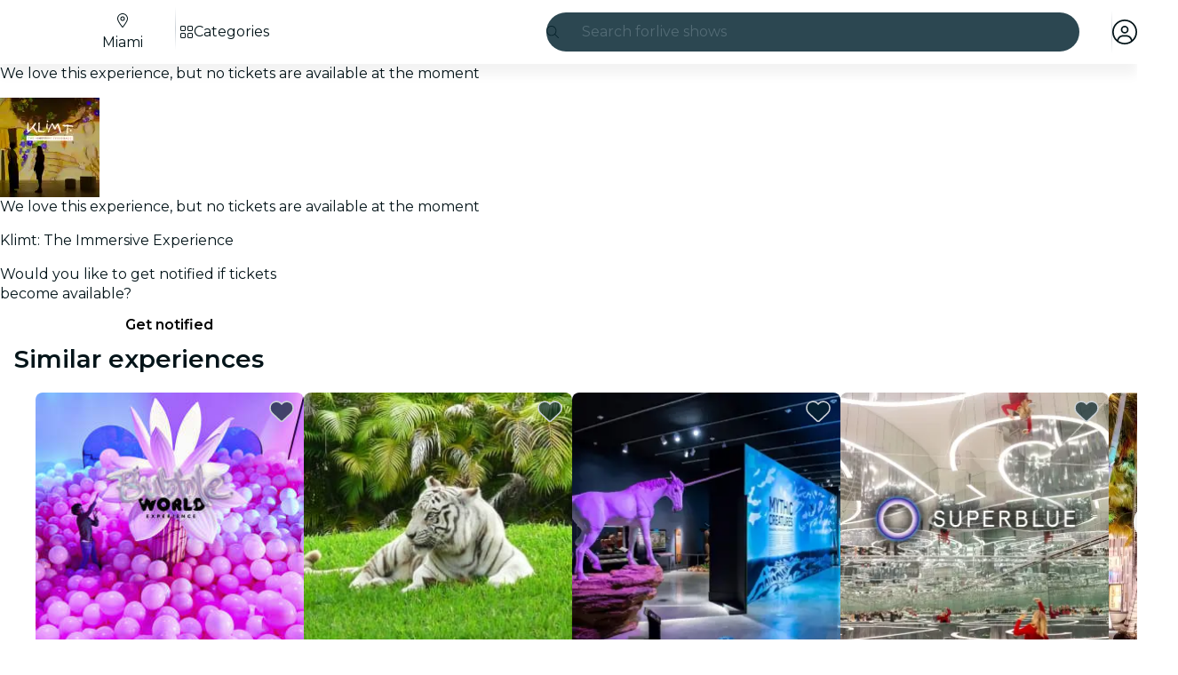

--- FILE ---
content_type: text/javascript
request_url: https://feverup.com/_astro/CitySelectorModal.DaVLv3qV.js
body_size: 4263
content:
import"./disclose-version.NZTpNUN0.js";import"./legacy.kkaBD5aU.js";import{p as B,c as u,h as C,r as l,t as F,a as D,l as be,s as j,m as Y,e as Be,b as xe,av as De,g as a,d as I,i as E,n as Re,f as He}from"./context.eU-Gftou.js";import{e as U}from"./events.D2xbR3X-.js";import{t as w,a as v,b as Xe,c as K}from"./template.BGyh_hQ2.js";import{a as Ke}from"./await.CJ1sU4Jl.js";import{i as k}from"./if.CmOIq9DU.js";import{e as te,i as re}from"./each.BWtRSf8t.js";import{s as V,r as Ue}from"./attributes.DtEPVpnX.js";import{b as Ge}from"./input.CNFkiW0A.js";import{b as Je}from"./this.bNCGck4E.js";import{i as R}from"./lifecycle.DW8uWMEu.js";import{p as f}from"./props.BROI0ER9.js";import{a as ke,s as ue}from"./store.DDpwCkTY.js";import{o as Ye}from"./index-client.DgpwJYZQ.js";import{f as Ve}from"./faCircleXmark.eKcBSmVZ.js";import{f as We}from"./faMagnifyingGlass.Do9ztCFH.js";import{d as Ze}from"./debounce.3zoBDB4y.js";import{i as ee}from"./city-selector.D-iX7ka3.js";import{w as $e}from"./what-plan-filter-gallery-filters.FXbfwgUL.js";import{b as et}from"./build-search-url.BsOGCK7P.js";import{w as tt}from"./with-api-headers.BGdHNd9M.js";import{w as rt}from"./with-http-response.X4LqaTB8.js";import"./tracker._tncOaN2.js";import"./cookie.gTd6HJsM.js";import"./get-app-config.B8ZjH1JJ.js";import"./server-app-config-store.OVZGUEUu.js";import{s as L}from"./render.DpqHGZcI.js";/* empty css                       */import{b as at}from"./big-shoes-standing.8r_8zFYl.js";import"./i18n.CRA-jQrA.js";import{t as G}from"./i18n.fDRxMXVB.js";import"./languages.Cb2wcoBl.js";import{a as st}from"./actions.BSGfDU9-.js";import{s as it,R as ot}from"./referrer-data-storage.zsU9w70M.js";import{t as lt,M as nt}from"./tracker.nfz5AIIk.js";import{q as ct}from"./query-params.DPJe2YGr.js";import"./query-params.helpers.CJuxIPH2.js";import{s as dt}from"./slot.5JkZaEiY.js";import{t as ge,f as ut,a as mt}from"./index.BeiJMw6j.js";import{c as he}from"./index.CHzgDdPA.js";import{f as vt}from"./faXmark.oWR6TIRu.js";import{I as me}from"./icons.D7bSYRpN.js";/* empty css                       */import{M as ft}from"./ModalMain.Ci10HEV4.js";import"./index.DIeogL5L.js";import"./shared.Cg88eCSv.js";import"./utils.lLPNNXqF.js";import"./class.C4WjK3f1.js";import"./style.D48UGKDW.js";import"./index.3whys8t3.js";import"./adapt-ticket-transfer-info.DKHTXPuI.js";import"./get-excluded-params.Caws_QU-.js";import"./with-json-headers.CbCL9FPS.js";import"./buffer.BR-WhgkO.js";import"./with-transfer-state.2DGYaT0J.js";import"./client.DcPbuDeT.js";import"./runtime.BvkJQHGu.js";import"./preload-helper.BlTxHScW.js";import"./preserved-query-params.3rFEecn8.js";/* empty css                       */function _t(t){const e=new Map;return function(...s){const r=JSON.stringify(s);let n=e.get(r);return n||(n=t(...s),e.set(r,n)),n}}function pt(t){return{id:t.city_id,code:t.city_code,slug:t.slug,name:t.city_name,thumbnail:t.thumbnail_url,language:t.language,regionAbbreviation:t.region_abbreviation,countryName:t.country_name,hidden:t.hidden,slugLanguage:t.slug_language,isTopCity:t.is_top_city}}function yt(t){return{results:t.fields.map(e=>({type:e.type,name:e.name,usesLocation:e.uses_location,count:e.count,cities:e.results.filter(s=>!s.hidden).map(pt)})),trackId:t.track_id,experimentTags:t.experiment_tags,hasResults:t.has_results}}async function gt(t,e,s="",r,n){const m=et(`/${r==="IN"?"v1/city_india/":"v1/city/"}`),c={query:s,locale:t,city_code:e?.code,only_suggested:n},i=await fetch(m,{method:"POST",headers:tt({"Accept-Language":t}),body:JSON.stringify(c)});return await rt(i,yt)}const ht=_t(gt);var bt=w('<div class="no-results svelte-1cu5yr7" data-testid="no-results"><img class="svelte-1cu5yr7"> <div class="no-results__messages svelte-1cu5yr7"><h3 class="no-results__title svelte-1cu5yr7"> </h3> <span class="no-results__description svelte-1cu5yr7"> </span></div></div>');function xt(t,e){B(e,!1);let s=f(e,"title",8),r=f(e,"description",8),n=f(e,"image",8);R();var d=bt(),m=u(d),c=C(m,2),i=u(c),g=u(i,!0);l(i);var b=C(i,2),_=u(b,!0);l(b),l(c),l(d),F(()=>{V(m,"src",n()?.src),V(m,"alt",s()),L(g,s()),L(_,r())}),v(t,d),D()}var kt=w('<span class="city-selector-list-item__region svelte-ln8fcd"><!> </span>'),Ct=w('<li class="city-selector-list-item svelte-ln8fcd" data-testid="city-selector-modal-list-item"><a class="city-selector-list-item__link svelte-ln8fcd"> <!></a></li>');function Ce(t,e){B(e,!1);const s=Y();let r=f(e,"city",8),n=f(e,"currentCity",8,null),d=f(e,"excludedQueryParams",8,void 0);function m(){it(ot.CITY,r().id,{referrer:"city_selector"}),lt(new nt("web_select_city",{current_city:n()?.code??"",new_city:r().code},{transport:"sendBeacon"}))}be(()=>Be(r()),()=>{j(s,r().slug==="hong-kong"&&r().slugLanguage==="zh"?"zh-HK":r().slugLanguage)}),xe(),R();var c=Ct(),i=u(c),g=u(i),b=C(g);{var _=o=>{var h=kt(),y=u(h);{var x=S=>{var N=Xe();F(()=>L(N,`${r().regionAbbreviation??""},`)),v(S,N)};k(y,S=>{r().regionAbbreviation&&S(x)})}var M=C(y);l(h),F(()=>L(M,` ${r().countryName??""}`)),v(o,h)};k(b,o=>{r().countryName&&o(_)})}l(i),st(i,(o,h)=>ct?.(o,h),()=>({excludedParams:d()})),De(()=>U("click",i,()=>m())),l(c),F(()=>{V(i,"href",`/${a(s)}/${r().slug}`),L(g,`${r().name??""}, `)}),v(t,c),D()}var wt=w('<div class="city-selector-no-results__suggestions svelte-llmkco"><h3 class="city-selector-no-results__title svelte-llmkco"> </h3> <ul class="city-selector-no-results__list svelte-llmkco"></ul></div>'),St=w('<div class="city-selector-no-results svelte-llmkco"><div class="city-selector-no-results__no-results svelte-llmkco"><!></div> <hr class="svelte-llmkco"> <!></div>');function Pt(t,e){B(e,!1);let s=f(e,"suggestedCities",24,()=>[]);R();var r=St(),n=u(r),d=u(n);const m=I(()=>G("citySelector.noResults.title")),c=I(()=>G("citySelector.noResults.description"));xt(d,{get title(){return a(m)},get description(){return a(c)},image:at}),l(n);var i=C(n,4);{var g=b=>{var _=wt(),o=u(_),h=u(o,!0);l(o);var y=C(o,2);te(y,5,s,re,(x,M)=>{Ce(x,{get city(){return a(M)}})}),l(y),l(_),F(x=>L(h,x),[()=>G("citySelector.listTitle")],I),v(b,_)};k(i,b=>{s().length&&b(g)})}l(r),v(t,r),D()}var Mt=w('<div data-testid="crawlable-modal-backdrop" class="crawlable-modal-backdrop svelte-1oxjrfs" aria-hidden="true"></div> <div role="dialog" class="crawlable-modal svelte-1oxjrfs" aria-modal="true" tabindex="-1"><div role="document" class="crawlable-modal-dialog svelte-1oxjrfs"><div class="crawlable-modal-content svelte-1oxjrfs"><!></div></div></div>',1);function Ot(t,e){B(e,!1);const[s,r]=ke(),n=()=>ue(d(),"$isOpen",s);let d=f(e,"isOpen",8),m=f(e,"onClose",8,void 0),c=f(e,"onOutroEnd",8,void 0);const i=()=>{d().set(!1),m()?.()};function g(y){y.key==="Escape"&&i()}function b(y){return mt(y,{y:400,duration:400,easing:he})}R();var _=K(),o=E(_);{var h=y=>{var x=Mt(),M=E(x),S=C(M,2),N=u(S),q=u(N),z=u(q);dt(z,e,"default",{}),l(q),l(N),l(S),ge(3,M,()=>ut,()=>({duration:400,easing:he})),U("click",M,i),ge(3,S,()=>b),U("outroend",S,function(...Q){c()?.apply(this,Q)}),U("keydown",S,g),v(y,x)};k(o,y=>{n()&&y(h)})}v(t,_),D(),r()}var It=w('<p class="crawlable-modal-header__title svelte-zbxh7k" data-testid="crawlable-modal-header"> </p>'),Et=w('<button data-testid="crawlable-modal-header-close-icon" class="crawlable-modal-header__close svelte-zbxh7k"><!></button>'),Qt=w('<header class="crawlable-modal-header svelte-zbxh7k"><!> <!></header>');function Tt(t,e){B(e,!1);let s=f(e,"isOpen",8),r=f(e,"title",8,""),n=f(e,"shouldDisplayCloseButton",8,!0);const d=()=>s().set(!1);R();var m=Qt(),c=u(m);{var i=_=>{var o=It(),h=u(o,!0);l(o),F(()=>L(h,r())),v(_,o)};k(c,_=>{r()&&_(i)})}var g=C(c,2);{var b=_=>{var o=Et(),h=u(o);me(h,{icon:vt.faXmark}),l(o),U("click",o,d),v(_,o)};k(g,_=>{n()&&_(b)})}l(m),v(t,m),D()}var Ft=w('<div class="city-selector-results svelte-10ofqut" data-testid="city-selector-results"><p class="city-selector-results__title svelte-10ofqut"> </p> <ul class="city-selector-results__list svelte-10ofqut" data-testid="city-selector-results__list"></ul></div>');function ce(t,e){B(e,!1);let s=f(e,"field",8),r=f(e,"excludedQueryParams",8,void 0),n=f(e,"currentCity",8,null);R();var d=Ft(),m=u(d),c=u(m,!0);l(m);var i=C(m,2);te(i,5,()=>s().cities,re,(g,b)=>{Ce(g,{get city(){return a(b)},get excludedQueryParams(){return r()},get currentCity(){return n()}})}),l(i),l(d),F(()=>L(c,s().name)),v(t,d),D()}var Lt=w('<p class="city-selector-skeleton svelte-ddcojz" data-testid="skeleton-item"></p> <hr data-testid="hr" class="svelte-ddcojz">',1);function de(t,e){let s=f(e,"skeletonItems",8);var r=K(),n=E(r);te(n,1,()=>Array(s()),re,(d,m,c)=>{var i=Lt(),g=E(i);V(g,"key",c),Re(2),v(d,i)}),v(t,r)}var Nt=w('<div class="city-selector-form__field_list svelte-19iaa4m"><!> <!></div>'),qt=w('<div class="city-selector-form__field_list svelte-19iaa4m"></div>'),zt=w('<div class="city-selector-form svelte-19iaa4m" id="city-selector-form" data-testid="city-selector-form-modal"><div class="city-selector-form__field svelte-19iaa4m"><div class="city-selector-form__input-icon svelte-19iaa4m"><!> <input class="city-selector-form__input svelte-19iaa4m" data-testid="city-input"></div> <!></div> <!> <!></div>'),At=w("<!> <!>",1);function Gr(t,e){B(e,!1);const[s,r]=ke(),n=()=>ue(ee,"$isCitySelectorOpen",s),d=()=>ue($e,"$wpfFilters",s);let m=f(e,"language",8),c=f(e,"city",8,null),i=f(e,"countryCodeForCitySelectorFilter",8,null),g=f(e,"excludedQueryParams",8,void 0),b=f(e,"suggestedCities",8);const _=25;let o=Y(null),h=Y(),y=Y(),x=Y("");const M=async q=>{const z={results:[],trackId:"",experimentTags:[],hasResults:!1};try{const Q=await ht(m(),c(),q,i());return Q.ok?Q.body:z}catch{return z}},S=()=>{j(x,""),j(o,null),a(y)?.focus()},N=Ze(async function(){j(o,M(a(x)))},500);Ye(()=>ee.subscribe(async z=>{z&&!a(h)&&j(h,await M())})),be(()=>(n(),a(y)),()=>{n()?He().then(()=>{a(y)?.focus()}):S()}),xe(),R(),Ot(t,{isOpen:ee,children:(q,z)=>{var Q=At(),ve=E(Q);const we=I(()=>G("citySelector.chooseYourCity"));Tt(ve,{get title(){return a(we)},isOpen:ee});var Se=C(ve,2);ft(Se,{children:(Pe,jt)=>{var ae=zt(),se=u(ae),ie=u(se),fe=u(ie);me(fe,{class:"search-icon",icon:We.faMagnifyingGlass});var J=C(fe,2);Ue(J),Je(J,p=>j(y,p),()=>a(y)),l(ie);var Me=C(ie,2);{var Oe=p=>{me(p,{class:"cross-icon",icon:Ve.faCircleXmark,$$events:{click:S}})};k(Me,p=>{a(x)&&p(Oe)})}l(se);var _e=C(se,2);{var Ie=p=>{var T=Nt(),H=u(T);{var O=P=>{de(P,{skeletonItems:6})},W=P=>{const A=I(()=>d().excludedFilterQueryParams??g());ce(P,{get field(){return a(h).results[0]},get excludedQueryParams(){return a(A)},get currentCity(){return c()}})};k(H,P=>{a(h)?P(W,!1):P(O)})}var Z=C(H,2);{var oe=P=>{const A=I(()=>({name:G("citySelector.listTitle"),cities:b()})),$=I(()=>d().excludedFilterQueryParams??g());ce(P,{get field(){return a(A)},get excludedQueryParams(){return a($)},get currentCity(){return c()}})};k(Z,P=>{b().length&&P(oe)})}l(T),v(p,T)};k(_e,p=>{a(x)||p(Ie)})}var Ee=C(_e,2);{var Qe=p=>{var T=K(),H=E(T);Ke(H,()=>a(o),O=>{de(O,{skeletonItems:_})},(O,W)=>{var Z=K(),oe=E(Z);{var P=A=>{var $=K(),Fe=E($);{var Le=X=>{var le=qt();te(le,5,()=>a(W).results,re,(qe,pe)=>{var ye=K(),ze=E(ye);{var Ae=ne=>{const je=I(()=>d().excludedFilterQueryParams??g());ce(ne,{get field(){return a(pe)},get excludedQueryParams(){return a(je)},get currentCity(){return c()}})};k(ze,ne=>{a(pe)?.cities?.length&&ne(Ae)})}v(qe,ye)}),l(le),v(X,le)},Ne=X=>{Pt(X,{})};k(Fe,X=>{a(W).hasResults?X(Le):X(Ne,!1)})}v(A,$)};k(oe,A=>{a(x)&&A(P)})}v(O,Z)}),v(p,T)},Te=(p,T)=>{{var H=O=>{de(O,{skeletonItems:_})};k(p,O=>{!a(o)&&a(x)&&O(H)},T)}};k(Ee,p=>{a(o)?p(Qe):p(Te,!1)})}l(ae),F(p=>V(J,"placeholder",p),[()=>G("citySelector.input.placeholder")],I),Ge(J,()=>a(x),p=>j(x,p)),U("input",J,N),v(Pe,ae)},$$slots:{default:!0}}),v(q,Q)},$$slots:{default:!0}}),D(),r()}export{Gr as default};


--- FILE ---
content_type: text/javascript
request_url: https://feverup.com/_astro/SearchTypeahead.BrxUgm9X.js
body_size: 4433
content:
const __vite__mapDeps=(i,m=__vite__mapDeps,d=(m.f||(m.f=["_astro/SearchTypeaheadResults.auSqY87l.js","_astro/disclose-version.NZTpNUN0.js","_astro/legacy.kkaBD5aU.js","_astro/index.DIeogL5L.js","_astro/context.eU-Gftou.js","_astro/template.BGyh_hQ2.js","_astro/if.CmOIq9DU.js","_astro/class.C4WjK3f1.js","_astro/index.BeiJMw6j.js","_astro/render.DpqHGZcI.js","_astro/events.D2xbR3X-.js","_astro/shared.Cg88eCSv.js","_astro/utils.lLPNNXqF.js","_astro/this.bNCGck4E.js","_astro/lifecycle.DW8uWMEu.js","_astro/props.BROI0ER9.js","_astro/store.DDpwCkTY.js","_astro/index-client.DgpwJYZQ.js","_astro/index.CHzgDdPA.js","_astro/debounce.3zoBDB4y.js","_astro/each.BWtRSf8t.js","_astro/faAngleRight.lRIAzfn8.js","_astro/PlanCardPlanLocation.BZStSdhJ.js","_astro/faLocationDot.CsIPseIq.js","_astro/i18n.CRA-jQrA.js","_astro/preload-helper.BlTxHScW.js","_astro/i18n.fDRxMXVB.js","_astro/client.DcPbuDeT.js","_astro/languages.Cb2wcoBl.js","_astro/cookie.gTd6HJsM.js","_astro/icons.D7bSYRpN.js","_astro/attributes.DtEPVpnX.js","_astro/style.D48UGKDW.js","_astro/faGrid2.bq-cdLmn.js","_astro/faMagnifyingGlass.Do9ztCFH.js","_astro/slot.5JkZaEiY.js","_astro/actions.BSGfDU9-.js","_astro/referrer-data-storage.zsU9w70M.js","_astro/adapt-ticket-transfer-info.DKHTXPuI.js","_astro/index.BliUIfIr.js","_astro/get-app-config.B8ZjH1JJ.js","_astro/with-transfer-state.2DGYaT0J.js","_astro/index.3whys8t3.js","_astro/___vite-browser-external_commonjs-proxy.DfwQUR7A.js","_astro/sha256.WuOThuar.js","_astro/user.jCbXu67v.js","_astro/tracker._tncOaN2.js","_astro/buffer.BR-WhgkO.js","_astro/get-encoded-cookie.ser9uo3Z.js","_astro/local-storage.Bj8__veX.js","_astro/tracker.nfz5AIIk.js","_astro/optimizely-event.CFCAJ-AA.js","_astro/query-params.DPJe2YGr.js","_astro/query-params.helpers.CJuxIPH2.js","_astro/preserved-query-params.3rFEecn8.js","_astro/get-cookie.DN04VSY_.js","_astro/get-language-from-locale.BOasHZQK.js","_astro/with-http-response.X4LqaTB8.js","_astro/build-search-url.BsOGCK7P.js","_astro/server-app-config-store.OVZGUEUu.js","_astro/with-api-headers.BGdHNd9M.js","_astro/with-json-headers.CbCL9FPS.js","_astro/image.Bi9aJ750.js","_astro/faBadgePercent.i7yfDX2E.js","_astro/big-shoes-standing.8r_8zFYl.js","_astro/runtime.BvkJQHGu.js"])))=>i.map(i=>d[i]);
import{_ as Fe}from"./preload-helper.BlTxHScW.js";import"./disclose-version.NZTpNUN0.js";import"./legacy.kkaBD5aU.js";import{p as J,c as E,a as Y,r as S,i as ke,t as ue,g as r,h as M,d as we,m as L,l as _e,b as Ae,av as K,s as y,e as X}from"./context.eU-Gftou.js";import{e as k}from"./events.D2xbR3X-.js";import{t as N,a as T,c as Ee}from"./template.BGyh_hQ2.js";import{a as Ne}from"./await.CJ1sU4Jl.js";import{i as ve}from"./if.CmOIq9DU.js";import{c as Ue}from"./svelte-component._NazbIrG.js";import{a as Se}from"./actions.BSGfDU9-.js";import{r as Be}from"./attributes.DtEPVpnX.js";import{s as H}from"./class.C4WjK3f1.js";import{s as qe}from"./style.D48UGKDW.js";import{b as We}from"./input.CNFkiW0A.js";import{b as ye}from"./this.bNCGck4E.js";import{i as Z}from"./lifecycle.DW8uWMEu.js";import{p as w}from"./props.BROI0ER9.js";import{a as je,s as ze}from"./store.DDpwCkTY.js";import{o as He}from"./index-client.DgpwJYZQ.js";import{f as $e}from"./faCircleXmark.eKcBSmVZ.js";import{f as ge}from"./faMagnifyingGlass.Do9ztCFH.js";import{s as Oe}from"./render.DpqHGZcI.js";import{e as Ge,i as Qe}from"./each.BWtRSf8t.js";import{s as Ve}from"./slot.5JkZaEiY.js";import{e as Ke}from"./embla-carousel-svelte.esm.BdN0itHi.js";/* empty css                       */import"./i18n.CRA-jQrA.js";import{t as xe}from"./i18n.fDRxMXVB.js";import"./languages.Cb2wcoBl.js";import"./cookie.gTd6HJsM.js";import{I as ie}from"./icons.D7bSYRpN.js";import{u as Xe}from"./useSmoothModal.DHKXtod2.js";import{t as le,M as ce}from"./tracker.nfz5AIIk.js";import"./adapt-ticket-transfer-info.DKHTXPuI.js";const Je={active:!0,breakpoints:{},delay:4e3,jump:!1,playOnInit:!0,stopOnFocusIn:!0,stopOnInteraction:!0,stopOnMouseEnter:!1,stopOnLastSnap:!1,rootNode:null};function Ye(s,e){const t=s.scrollSnapList();return typeof e=="number"?t.map(()=>e):e(t,s)}function Ze(s,e){const t=s.rootNode();return e&&e(t)||t}function de(s={}){let e,t,l,d,c=null,p=0,o=!1,u=!1,O=!1,_=!1;function x(i,D){t=i;const{mergeOptions:F,optionsAtMedia:W}=D,h=F(Je,de.globalOptions),Q=F(h,s);if(e=W(Q),t.scrollSnapList().length<=1)return;_=e.jump,l=!1,d=Ye(t,e.delay);const{eventStore:b,ownerDocument:V}=t.internalEngine(),j=!!t.internalEngine().options.watchDrag,v=Ze(t,e.rootNode);b.add(V,"visibilitychange",m),j&&t.on("pointerDown",$),j&&!e.stopOnInteraction&&t.on("pointerUp",I),e.stopOnMouseEnter&&b.add(v,"mouseenter",B),e.stopOnMouseEnter&&!e.stopOnInteraction&&b.add(v,"mouseleave",q),e.stopOnFocusIn&&t.on("slideFocusStart",f),e.stopOnFocusIn&&!e.stopOnInteraction&&b.add(t.containerNode(),"focusout",g),e.playOnInit&&g()}function R(){t.off("pointerDown",$).off("pointerUp",I).off("slideFocusStart",f),f(),l=!0,o=!1}function ee(){const{ownerWindow:i}=t.internalEngine();i.clearTimeout(p),p=i.setTimeout(oe,d[t.selectedScrollSnap()]),c=new Date().getTime(),t.emit("autoplay:timerset")}function te(){const{ownerWindow:i}=t.internalEngine();i.clearTimeout(p),p=0,c=null,t.emit("autoplay:timerstopped")}function g(){if(!l){if(U()){O=!0;return}o||t.emit("autoplay:play"),ee(),o=!0}}function f(){l||(o&&t.emit("autoplay:stop"),te(),o=!1)}function m(){if(U())return O=o,f();O&&g()}function U(){const{ownerDocument:i}=t.internalEngine();return i.visibilityState==="hidden"}function $(){u||f()}function I(){u||g()}function B(){u=!0,f()}function q(){u=!1,g()}function ae(i){typeof i<"u"&&(_=i),g()}function G(){o&&f()}function C(){o&&g()}function ne(){return o}function oe(){const{index:i}=t.internalEngine(),D=i.clone().add(1).get(),F=t.scrollSnapList().length-1,W=e.stopOnLastSnap&&D===F;if(t.canScrollNext()?t.scrollNext(_):t.scrollTo(0,_),t.emit("autoplay:select"),W)return f();g()}function re(){if(!c)return null;const i=d[t.selectedScrollSnap()],D=new Date().getTime()-c;return i-D}return{name:"autoplay",options:s,init:x,destroy:R,play:ae,stop:G,reset:C,isPlaying:ne,timeUntilNext:re}}de.globalOptions=void 0;var et=N('<div class="embla svelte-10ec86j"><div class="embla__container svelte-10ec86j"><!></div></div>');function tt(s,e){J(e,!1);let t={loop:!0,slides:".search-typeahead__item",axis:"y"},l={stopOnFocusIn:!1,delay:2500};Z();var d=et(),c=E(d),p=E(c);Ve(p,e,"default",{}),S(c),S(d),Se(d,(o,u)=>Ke?.(o,u),()=>({options:t,plugins:[de(l)]})),T(s,d),Y()}var at=N('<div class="search-typeahead__item svelte-1dnrhdz"> </div>'),nt=N('<div class="search-typeahead__dynamic-cta svelte-1dnrhdz"><!></div>');function ot(s,e){J(e,!1);const t=xe("search.animation").split("|");Z();var l=nt(),d=E(l);tt(d,{children:(c,p)=>{var o=Ee(),u=ke(o);Ge(u,1,()=>t,Qe,(O,_)=>{var x=at(),R=E(x,!0);S(x),ue(()=>Oe(R,r(_))),T(O,x)}),T(c,o)},$$slots:{default:!0}}),S(l),T(s,l),Y()}var rt=N('<div><span class="search-typeahead__placeholder-static svelte-1bpcq16"> </span> <!></div>');function be(s,e){J(e,!1);let t=w(e,"isRtl",8,!1);Z();var l=rt();let d;var c=E(l),p=E(c,!0);S(c);var o=M(c,2);ot(o,{}),S(l),ue((u,O)=>{d=H(l,1,"search-typeahead__placeholder svelte-1bpcq16",null,d,u),Oe(p,O)},[()=>({"search-typeahead__placeholder-rtl":t()}),()=>xe("search.placeholderVariant")],we),T(s,l),Y()}function st(s){const e=t=>{s.contains(t.target)||s.dispatchEvent(new CustomEvent("clickoutside"))};return document.addEventListener("click",e,!0),{destroy(){document.removeEventListener("click",e,!0)}}}function it(s,e){le(new ce("web_search_more_info",{search_queries:s,found_ids:[]}))}var lt=N('<button class="search-typeahead__clear-button svelte-13rfvtr"><!></button>'),ct=N('<div><div><!> <input type="search" data-testid="search-typeahead-input"> <!> <!></div> <button data-testid="search-typeahead__link"><!> <!></button> <!></div>');function Ht(s,e){J(e,!1);const[t,l]=je(),d=()=>ze(ae,"$internalIsOpen",t),c=L(),p=L();let o=w(e,"city",8),u=w(e,"language",8),O=w(e,"cityWhatPlanFilters",8,void 0),_=w(e,"mode",8,"dark"),x=w(e,"theme",8,null),R=w(e,"isRtl",8),ee=w(e,"excludedQueryParams",8,void 0),te=w(e,"hasBanner",8),g=w(e,"featureTestHeader",8,void 0),f=L(),m=L(""),U=!1,$=null,I=L(null),B=L(!1),q=L(!1);const{internalIsOpen:ae,open:G,handleClose:C,onOutroEnd:ne}=Xe({autoOpen:!1,selfManaged:!0});He(()=>{document.activeElement===r(f)&&se()});function oe(a){const n=new URLSearchParams(location.search);n.append("q",a),window.location.href=`${r(c)}?${n}`}function re(a,n){if(a.key==="Escape"){C();return}(a.key==="Enter"||a.code==="Enter")&&(it(n),oe(n))}function se(){U||(U=!0,le(new ce("web_click_on_search_button"))),G()}function i(){y(m,""),r(f)?.focus()}function D(a){a.preventDefault(),le(new ce("web_click_on_search_button",void 0,{transport:"sendBeacon"}));const n=new URLSearchParams(location.search);window.location.href=`${r(p)}${n.size?`?${n.toString()}`:""}`}function F(a){if(a.key==="Escape"){C();return}a.key==="Enter"||a.code==="Enter"||a.key===" "||a.code}function W(a){const n=a.relatedTarget;if(r(I)){if(r(B)){y(B,!1);return}if(r(q)){y(q,!1);return}n&&r(I).contains(n)||(!n||!r(I).contains(n))&&C()}}_e(()=>(X(u()),X(o())),()=>{y(c,`/${u()}/${o().slug}/search`)}),_e(()=>(X(u()),X(o())),()=>{y(p,`/${u()}/${o().slug}/search-list`)}),Ae(),Z();var h=ct();let Q;var b=E(h);let V;var j=E(b);ie(j,{class:"search-typeahead__search-icon",icon:ge.faMagnifyingGlass});var v=M(j,2);Be(v);let fe;ye(v,a=>y(f,a),()=>r(f));var pe=M(v,2);{var Ie=a=>{be(a,{get isRtl(){return R()}})};ve(pe,a=>{r(m)||a(Ie)})}var Te=M(pe,2);{var De=a=>{var n=lt(),A=E(n);ie(A,{class:"search-typeahead__clear-input-icon",icon:$e.faCircleXmark}),S(n),k("click",n,()=>i()),k("keydown",n,P=>{(P.key==="Enter"||P.key===" ")&&(P.preventDefault(),i())}),T(a,n)};ve(Te,a=>{r(m)&&a(De)})}S(b);var z=M(b,2);let me;var he=E(z);ie(he,{class:"search-typeahead__search-icon",icon:ge.faMagnifyingGlass});var Pe=M(he,2);be(Pe,{get isRtl(){return R()}}),S(z);var Le=M(z,2);Ne(Le,()=>Fe(()=>import("./SearchTypeaheadResults.auSqY87l.js"),__vite__mapDeps([0,1,2,3,4,5,6,7,8,9,10,11,12,13,14,15,16,17,18,19,20,21,22,23,24,25,26,27,28,29,30,31,32,33,34,35,36,37,38,39,40,41,42,43,44,45,46,47,48,49,50,51,52,53,54,55,56,57,58,59,60,61,62,63,64,65])),null,(a,n)=>{var A=Ee(),P=ke(A);Ue(P,()=>r(n).default,(Me,Re)=>{Re(Me,{get city(){return o()},get language(){return u()},get cityWhatPlanFilters(){return O()},get searchMainURL(){return r(c)},get excludedQueryParams(){return ee()},get hasBanner(){return te()},get query(){return r(m)},get isOpen(){return d()},get featureTestHeader(){return g()},$$events:{termSelected:Ce=>{y(m,Ce.detail),y(q,!0)},outroend:ne}})}),T(a,A)}),S(h),Se(h,a=>st?.(a)),K(()=>k("clickoutside",h,()=>C())),K(()=>k("keydown",h,F)),ye(h,a=>y(I,a),()=>r(I)),K(()=>k("focusout",h,W)),K(()=>k("pointerdown",h,()=>y(B,!0))),ue((a,n,A,P)=>{Q=H(h,1,"search-typeahead svelte-13rfvtr",null,Q,a),V=H(b,1,"search-typeahead__box svelte-13rfvtr",null,V,n),qe(b,`{backgroundColor: ${x()?.contrastBaseColor}}`),fe=H(v,1,"search-typeahead__box__input svelte-13rfvtr",null,fe,A),me=H(z,1,"search-typeahead__link svelte-13rfvtr",null,me,P)},[()=>({"search-typeahead-light":_()==="light","search-typeahead-light-desktop":_()==="light-desktop"}),()=>({"search-typeahead__box--focused":!!r(m),"search-typeahead__themed":!!x()}),()=>({"search-typeahead__box__input--has-content":!!r(m)}),()=>({"search-typeahead__link-light":_()==="light","search-typeahead__link-light-desktop":_()==="light-desktop"})],we),We(v,()=>r(m),a=>y(m,a)),k("input",v,()=>{G()}),k("keydown",v,a=>re(a,r(m))),k("focus",v,se),k("click",z,a=>D(a)),T(s,h),Y(),l()}export{Ht as S,st as c};


--- FILE ---
content_type: text/javascript
request_url: https://feverup.com/_astro/i18n.CRA-jQrA.js
body_size: 903
content:
import{_ as t}from"./preload-helper.BlTxHScW.js";import{s as l,b as L}from"./i18n.fDRxMXVB.js";import{m as r,p as T}from"./client.DcPbuDeT.js";let i=null;const E=new Map,u=new Map,n="i18n-locale",f="i18n-client-translations";function d(_){i=_}function A(){return i}function p(_){T(n,_)}function a(){return r(n)}function R(){return r(f)}function I(_,o){E.set(_,o)}function m(_){return E.get(_)}function e(_,o){u.set(_,o)}function h(_){return u.get(_)}L({getTranslationLoader:h,setLocale:p,getLocale:a,setFallbackLocale:d,getFallbackLocale:A,getLocaleTranslation:m,addLocaleTranslation:I});e("ar-AE",()=>t(()=>import("./ar-AE.BY6IoB_q.js"),[]).then(_=>_.default));e("bg-BG",()=>t(()=>import("./bg-BG.DZyIdIrU.js"),[]).then(_=>_.default));e("cs-CZ",()=>t(()=>import("./cs-CZ.BDPr554_.js"),[]).then(_=>_.default));e("da-DK",()=>t(()=>import("./da-DK.OW9c7T1f.js"),[]).then(_=>_.default));e("de-AT",()=>t(()=>import("./de-AT.BL5ykamY.js"),[]).then(_=>_.default));e("de-DE",()=>t(()=>import("./de-DE.C2RPSzOb.js"),[]).then(_=>_.default));e("el-GR",()=>t(()=>import("./el-GR.DxKE5je8.js"),[]).then(_=>_.default));e("he-IL",()=>t(()=>import("./he-IL.B6ToULIR.js"),[]).then(_=>_.default));e("en-AE",()=>t(()=>import("./en-AE.CQpyUiOa.js"),[]).then(_=>_.default));e("en-AU",()=>t(()=>import("./en-AU.CQpyUiOa.js"),[]).then(_=>_.default));e("en-CA",()=>t(()=>import("./en-CA.CQpyUiOa.js"),[]).then(_=>_.default));e("en-DK",()=>t(()=>import("./en-DK.MeOeXSZg.js"),[]).then(_=>_.default));e("en-GB",()=>t(()=>import("./en-GB.RYcGbAs8.js"),[]).then(_=>_.default));e("en-NZ",()=>t(()=>import("./en-NZ.CQpyUiOa.js"),[]).then(_=>_.default));e("en-SE",()=>t(()=>import("./en-SE.CQpyUiOa.js"),[]).then(_=>_.default));e("en-SG",()=>t(()=>import("./en-SG.CQpyUiOa.js"),[]).then(_=>_.default));e("en-US",()=>t(()=>import("./en-US.V-nJQmV-.js"),[]).then(_=>_.default));e("es-AR",()=>t(()=>import("./es-AR.DHM0bwQx.js"),[]).then(_=>_.default));e("es-CL",()=>t(()=>import("./es-CL.CZNY20_a.js"),[]).then(_=>_.default));e("es-CR",()=>t(()=>import("./es-CR.CArl3SPN.js"),[]).then(_=>_.default));e("es-ES",()=>t(()=>import("./es-ES.CArl3SPN.js"),[]).then(_=>_.default));e("es-MX",()=>t(()=>import("./es-MX.DteK4iD6.js"),[]).then(_=>_.default));e("es-PE",()=>t(()=>import("./es-MX.DteK4iD6.js"),[]).then(_=>_.default));e("es-DO",()=>t(()=>import("./es-MX.DteK4iD6.js"),[]).then(_=>_.default));e("es-UY",()=>t(()=>import("./es-MX.DteK4iD6.js"),[]).then(_=>_.default));e("et-EE",()=>t(()=>import("./et-EE.DO8JtpyP.js"),[]).then(_=>_.default));e("fi-FI",()=>t(()=>import("./fi-FI.uesKWqsD.js"),[]).then(_=>_.default));e("fil-PH",()=>t(()=>import("./fil-PH.Dk7zDaWf.js"),[]).then(_=>_.default));e("fr-CA",()=>t(()=>import("./fr-CA.CZyoTs5-.js"),[]).then(_=>_.default));e("fr-CH",()=>t(()=>import("./fr-CH.iNIovyqj.js"),[]).then(_=>_.default));e("fr-FR",()=>t(()=>import("./fr-FR.iNIovyqj.js"),[]).then(_=>_.default));e("hr-HR",()=>t(()=>import("./hr-HR.Ce3mtCS9.js"),[]).then(_=>_.default));e("hu-HU",()=>t(()=>import("./hu-HU.DcZNV0Bs.js"),[]).then(_=>_.default));e("id-ID",()=>t(()=>import("./id-ID.W2lN2yNn.js"),[]).then(_=>_.default));e("it-IT",()=>t(()=>import("./it-IT.slOsfqC6.js"),[]).then(_=>_.default));e("ja-JP",()=>t(()=>import("./ja-JP.BJbb7GmE.js"),[]).then(_=>_.default));e("ko-KR",()=>t(()=>import("./ko-KR.B4m2k0HR.js"),[]).then(_=>_.default));e("lv-LV",()=>t(()=>import("./lv-LV.DE1hfR4c.js"),[]).then(_=>_.default));e("lt-LT",()=>t(()=>import("./lt-LT.Do6VW8xg.js"),[]).then(_=>_.default));e("ms-MY",()=>t(()=>import("./ms-MY.fxSORXd1.js"),[]).then(_=>_.default));e("nl-NL",()=>t(()=>import("./nl-NL.BL7gUmXH.js"),[]).then(_=>_.default));e("pt-BR",()=>t(()=>import("./pt-BR.DFm7it6p.js"),[]).then(_=>_.default));e("pt-PT",()=>t(()=>import("./pt-PT.CQbIoEH_.js"),[]).then(_=>_.default));e("pl-PL",()=>t(()=>import("./pl-PL.BMlqs1Io.js"),[]).then(_=>_.default));e("ro-RO",()=>t(()=>import("./ro-RO.CsHt-QoR.js"),[]).then(_=>_.default));e("sk-SK",()=>t(()=>import("./sk-SK.BRTo5Cd5.js"),[]).then(_=>_.default));e("sl-SI",()=>t(()=>import("./sl-SI.CuEWFPBx.js"),[]).then(_=>_.default));e("sv-SE",()=>t(()=>import("./sv-SE.CBZQTVIq.js"),[]).then(_=>_.default));e("th-TH",()=>t(()=>import("./th-TH.CbLPd-cv.js"),[]).then(_=>_.default));e("tr-TR",()=>t(()=>import("./tr-TR.BRzykNqF.js"),[]).then(_=>_.default));e("vi-VN",()=>t(()=>import("./vi-VN.vA41AiPm.js"),[]).then(_=>_.default));e("zh-CN",()=>t(()=>import("./zh-CN.10b_L26l.js"),[]).then(_=>_.default));e("zh-HK",()=>t(()=>import("./zh-HK.D4bI4Hy1.js"),[]).then(_=>_.default));e("ca-ES",()=>t(()=>import("./ca-ES.CUgZj8F_.js"),[]).then(_=>_.default));e("eu-ES",()=>t(()=>import("./eu-ES.GF1aVyrF.js"),[]).then(_=>_.default));d("en-US");{const _=a();if(!_)throw new Error("Locale is not set");l(_,R())}export{a as g};


--- FILE ---
content_type: text/javascript
request_url: https://feverup.com/_astro/PlanGridGallery.DI5LkREI.js
body_size: 1959
content:
import"./disclose-version.NZTpNUN0.js";import"./legacy.kkaBD5aU.js";import{p as I,m as S,i as w,a as M,g as i,d as E,s as x,l as N,b as T,e as z,c as A,r as O,h as U,t as R}from"./context.eU-Gftou.js";import{c as P,a as v,t as H}from"./template.BGyh_hQ2.js";import{i as b}from"./if.CmOIq9DU.js";import{s as L,c as V}from"./class.C4WjK3f1.js";import{i as C}from"./lifecycle.DW8uWMEu.js";import{p as l}from"./props.BROI0ER9.js";import{G as k,m as q}from"./grid-gallery.mapper.DjleKbfa.js";import{G as j}from"./GridGallery.DohkYcLB.js";import D from"./BiggerPictureController.zRFgCmRr.js";import"./adapt-ticket-transfer-info.DKHTXPuI.js";import{t as G,M as _}from"./tracker.nfz5AIIk.js";import"./tracker._tncOaN2.js";import"./cookie.gTd6HJsM.js";import"./languages.Cb2wcoBl.js";import"./get-app-config.B8ZjH1JJ.js";import"./server-app-config-store.OVZGUEUu.js";import{H as F}from"./http-client.Di7zmpzg.js";import{g as J}from"./get-plan-user-photo-gallery.7l-eHZgB.js";import"./user.jCbXu67v.js";import{i as K}from"./image.Bi9aJ750.js";import"./index.DIeogL5L.js";import"./store.DDpwCkTY.js";import"./bigger-picture.C4BvSJFz.js";import"./slideshow-media.CXAKf5Cq.js";import"./preload-helper.BlTxHScW.js";import"./render.DpqHGZcI.js";import"./events.D2xbR3X-.js";import"./shared.Cg88eCSv.js";import"./utils.lLPNNXqF.js";import"./await.CJ1sU4Jl.js";import"./each.BWtRSf8t.js";import"./svelte-component._NazbIrG.js";import"./attributes.DtEPVpnX.js";import"./style.D48UGKDW.js";import"./icons.D7bSYRpN.js";/* empty css                       */import"./index-client.DgpwJYZQ.js";import"./index.CwVgTd-p.js";import"./BiggerPictureItem.WsHOoxGi.js";import"./MultimediaVideo.CSkn7w0s.js";import"./this.bNCGck4E.js";import"./handle-video-exceptions.CxTOkjzb.js";import"./lazy-load-image-data.DGwd1DPg.js";/* empty css                       */import"./Slideshow.2vyKei6u.js";import"./faChevronRight.BEAbK1EI.js";import"./debounce.3zoBDB4y.js";/* empty css                       */import"./Button.Cwe4NIcI.js";import"./slot.5JkZaEiY.js";import"./actions.BSGfDU9-.js";/* empty css                       */import"./i18n.CRA-jQrA.js";import"./i18n.fDRxMXVB.js";import"./client.DcPbuDeT.js";import"./get-language-from-locale.BOasHZQK.js";import"./on-intersect.C5HQxekT.js";import"./buffer.BR-WhgkO.js";import"./with-transfer-state.2DGYaT0J.js";import"./index.3whys8t3.js";import"./recommender.BuM3o4pW.js";import"./get-encoded-cookie.ser9uo3Z.js";import"./local-storage.Bj8__veX.js";const Q={w:320,h:320,srcset:[{w:320,h:320,screenSize:"320w"},{w:550,h:550,screenSize:"550w"}],sizes:"(max-width: 999px) 550px, 315px"};function W(p){return{type:k.Image,src:K(p.photoUrl,{h:1e3,resizeMode:"scale"})}}function X(p,r){I(r,!1);let s=l(r,"planId",8),d=l(r,"planMediaGallery",8),c=l(r,"showMultimediaGallery",8,!1),g=1,n=!1,a=S(d());async function h(e){if(e.detail.sectionIdx!==1||n)return;g+=1,n=!0;const t=await J(s(),g);n=!1,t.status===F.RESPONSE_SUCCESS&&x(a,[i(a)[0],{...i(a)[1],hasMorePages:t.body.nextPage!==null,items:[...i(a)[1].items,...t.body.gallery.map(W)]}])}function u(e){const t=i(a)[e.detail.sectionIdx].trackingEvents.open;G(new _(t,{plan_id:s()}))}function y(e){const t=i(a)[e.detail.sectionIdx].trackingEvents.tap;G(new _(t,{plan_id:s()}))}C();var f=P(),o=w(f);{var m=e=>{const t=E(()=>i(a).map(q));D(e,{selectors:["[data-gallery=plan-grid-gallery]","[data-plan-user-photo-gallery]"],type:"all",get sections(){return i(t)},theme:"light",showThumbnails:!0,handleBackNavigation:!0,$$events:{loadMore:h,openGallery:u,changeSection:y}})};b(o,e=>{c()&&e(m)})}v(p,f),M()}var Y=H("<div><!></div> <!>",1);function mt(p,r){I(r,!1);const s=S();let d=l(r,"planId",8),c=l(r,"gallerySections",8),g=l(r,"showMultimediaGallery",8,!1),n=!1,a=l(r,"class",8,"");function h(o){const m=o.detail;!n&&m.find(e=>e===k.Video)&&(n=!0)}N(()=>z(d()),()=>{x(s,![411248,411267,418305,414361,433353,433352,433524,433307,437197].includes(d()))}),T(),C();var u=P(),y=w(u);{var f=o=>{var m=Y(),e=w(m),t=A(e);j(t,{get sections(){return c()},type:"all",breakpoint:"lg",slideshowPaginationControls:"tap",slideshowIndicatorStyle:"bars",slideshowImageOptions:Q,slideshowAutoplay:{image:3e3,video:15e3},slideshowRounded:!1,slideshowAllowCircularNavigation:"forward",slideshowIndicators:!0,showThumbnails:!0,showGalleryButton:!0,lazy:"auto",theme:"light",selectorId:"plan-grid-gallery",disableBiggerPicture:!0,heightBehaviour:"fixed-big",get allowAutoGravityCrop(){return i(s)},$$events:{showItems:h}}),O(e);var B=U(e,2);X(B,{get planId(){return d()},get planMediaGallery(){return c()},get showMultimediaGallery(){return g()}}),R(()=>L(e,1,V(a()))),v(o,m)};b(y,o=>{c().length>0&&o(f)})}v(p,u),M()}export{mt as default};


--- FILE ---
content_type: text/javascript
request_url: https://feverup.com/_astro/handle-favorite-action.Chc7nQlE.js
body_size: 2024
content:
const __vite__mapDeps=(i,m=__vite__mapDeps,d=(m.f||(m.f=["_astro/AlertAction.C_Ys9jAf.js","_astro/disclose-version.NZTpNUN0.js","_astro/legacy.kkaBD5aU.js","_astro/index.DIeogL5L.js","_astro/context.eU-Gftou.js","_astro/render.DpqHGZcI.js","_astro/events.D2xbR3X-.js","_astro/shared.Cg88eCSv.js","_astro/template.BGyh_hQ2.js","_astro/utils.lLPNNXqF.js","_astro/if.CmOIq9DU.js","_astro/attributes.DtEPVpnX.js","_astro/class.C4WjK3f1.js","_astro/style.D48UGKDW.js","_astro/lifecycle.DW8uWMEu.js","_astro/props.BROI0ER9.js","_astro/store.DDpwCkTY.js","_astro/index-client.DgpwJYZQ.js","_astro/index.BthpWEF4.js","_astro/icons.D7bSYRpN.js","_astro/user.jCbXu67v.js","_astro/tracker._tncOaN2.js","_astro/get-app-config.B8ZjH1JJ.js","_astro/with-transfer-state.2DGYaT0J.js","_astro/client.DcPbuDeT.js","_astro/index.3whys8t3.js","_astro/buffer.BR-WhgkO.js","_astro/cookie.gTd6HJsM.js","_astro/get-encoded-cookie.ser9uo3Z.js","_astro/local-storage.Bj8__veX.js","_astro/favorites-redirect.BTTGz1TS.js","_astro/favorites-back-button-url.tATg-kHa.js","_astro/query-params.helpers.CJuxIPH2.js","_astro/i18n.CRA-jQrA.js","_astro/preload-helper.BlTxHScW.js","_astro/i18n.fDRxMXVB.js","_astro/languages.Cb2wcoBl.js","_astro/tracker.nfz5AIIk.js","_astro/http-client.Di7zmpzg.js","_astro/server-app-config-store.OVZGUEUu.js","_astro/with-authorization-headers.BXH9eFR4.js","_astro/with-authorization-refreshing.BKwfVI89.js","_astro/services.vB0UPpfm.js","_astro/with-json-headers.CbCL9FPS.js","_astro/build-favorites-url.DNAhRkzw.js","_astro/index.CwVgTd-p.js","_astro/Modals.BTIMhOEn.js","_astro/await.CJ1sU4Jl.js","_astro/each.BWtRSf8t.js","_astro/snippet.CB1U88iH.js","_astro/svelte-component._NazbIrG.js"])))=>i.map(i=>d[i]);
import{a as d}from"./user.jCbXu67v.js";import{a as w,g as R}from"./favorites-redirect.BTTGz1TS.js";import"./i18n.CRA-jQrA.js";import{t as o}from"./i18n.fDRxMXVB.js";import"./languages.Cb2wcoBl.js";import"./cookie.gTd6HJsM.js";import{g as p,t as T,M as A}from"./tracker.nfz5AIIk.js";import{s as y}from"./local-storage.Bj8__veX.js";import{g as v}from"./store.DDpwCkTY.js";import{a as h,H as c}from"./http-client.Di7zmpzg.js";import"./get-app-config.B8ZjH1JJ.js";import"./server-app-config-store.OVZGUEUu.js";import"./disclose-version.NZTpNUN0.js";import"./legacy.kkaBD5aU.js";import"./tracker._tncOaN2.js";import{w as _}from"./with-authorization-headers.BXH9eFR4.js";import{w as g}from"./with-authorization-refreshing.BKwfVI89.js";import{w as E}from"./with-json-headers.CbCL9FPS.js";import{b as S,u}from"./build-favorites-url.DNAhRkzw.js";import{h as L}from"./index.CwVgTd-p.js";import{m as n,o as F}from"./Modals.BTIMhOEn.js";import{_ as N}from"./preload-helper.BlTxHScW.js";function U(e){const a=S("/1.0/plans/modify");return a.searchParams.set("plan_id",e.toString()),g(()=>h({request:new Request(a,{method:"POST",headers:E(_())})}))}async function I(e){const a=S("/1.0/plans/modify");return a.searchParams.set("plan_id",e.toString()),g(()=>h({request:new Request(a,{method:"DELETE",headers:E(_())})}))}async function P(e){if(!d.get())return;const t=await U(e);if(t.status===c.RESPONSE_SUCCESS){const r=v(u);u.set({...r,favorites:[...r.favorites,e]});return}if(t.status===c.RESPONSE_ERROR&&t.response){const r=await t.response.json();if(r?.error?.code&&r?.data)throw{code:r.error.code,data:r.data}}throw new Error("Error when creating favorite")}async function x(e){if(!d.get())return;const t=await I(e);if(t.status===c.RESPONSE_SUCCESS){const r=v(u),s=r.favorites.filter(i=>i!==e);u.set({...r,favorites:s});return}if(t.status===c.RESPONSE_ERROR&&t.response){const r=await t.response.json();if(r?.error?.code&&r?.data)throw{code:r.error.code,data:r.data}}throw new Error("Error when removing favorite")}const ue=250,me=5250,C=5500;function M(e,a){n.stack.length>0&&n.closeAll();const t=setTimeout(()=>{n.close()},C);n.open(()=>N(()=>import("./AlertAction.C_Ys9jAf.js"),__vite__mapDeps([0,1,2,3,4,5,6,7,8,9,10,11,12,13,14,15,16,17,18,19,20,21,22,23,24,25,26,27,28,29,30,31,32,33,34,35,36,37,38,39,40,41,42,43,44,45,46,47,48,49,50])),{...e}),F(()=>{clearTimeout(t)})}function V(e){switch(e.type){case"add":return o("favorites.alerts.created");case"remove":return o("favorites.alerts.removed");case"errorMaxLimit":return o("favorites.alerts.maxLimitReached",{maxLimit:e.errorData?.max_limit??0});case"errorRateLimit":return o("favorites.alerts.rateLimitExceeded",{retryAfterSeconds:e.errorData?.retry_after_seconds??0});default:return o("favorites.alerts.error")}}function f(e){const a=e.type==="remove"||e.type==="errorMaxLimit"||e.type==="errorRateLimit"||p()==="favorites_view",t=e.type==="error"||e.type==="errorMaxLimit"||e.type==="errorRateLimit",r={imageUrl:t?void 0:e.imageUrl,icon:t?L:void 0,iconColor:t?"#F59E0B":void 0,message:V(e),cta:a?void 0:o("favorites.alerts.show"),url:a?void 0:D(e.url)};n.close(),M(r)}function D(e){try{const a=location.origin,t=new URL(e,a),r=new URLSearchParams(location.search);let s=a?`${t.toString().replace(a,"")}`:`${t.toString()}`;return r.size>0&&(s+=`?${r.toString()}`),s}catch{return location.origin}}const O="fv_favorites_pending_id";function k(e){y(O,e)}function B(e){k({id:e.id,url:e.url,imageUrl:e.imageUrl,message:o("favorites.alerts.created"),cta:o("favorites.alerts.show")}),w(window.location.href),window.location.href=R("manual",e.language)}function b(e){return e.type==="add"?P(e.id):x(e.id)}function le(e){if(!d.get()){setTimeout(()=>{B(e)},500);return}const{url:t,imageUrl:r,type:s}=e;b(e).then(()=>{f({url:t,imageUrl:r,type:s})}).catch(i=>{let m="error",l;switch(i?.code){case 400:m="errorMaxLimit",l=i?.data;break;case 429:m="errorRateLimit",l=i?.data;break}f({url:t,imageUrl:r,type:m,errorData:l})}).finally(()=>{T(new A("web_favorite_state_change",{plan_id:e.id,event_source:p()??"deep_link",action:e.type}))})}export{me as A,O as F,ue as a,U as c,le as h,f as s};


--- FILE ---
content_type: text/javascript
request_url: https://feverup.com/_astro/PlanCardFavoritesButtonContainer.qI2wAkfy.js
body_size: 1407
content:
import"./disclose-version.NZTpNUN0.js";import"./legacy.kkaBD5aU.js";import{p as L,c as y,t as I,d as T,a as H,r as M,l as P,b as V,g as m,m as F,s as S,e as E}from"./context.eU-Gftou.js";import{t as A,a as B}from"./template.BGyh_hQ2.js";import{s as X,a as j,C as J}from"./attributes.DtEPVpnX.js";import{i as $}from"./lifecycle.DW8uWMEu.js";import{p as o,l as w}from"./props.BROI0ER9.js";import{a as K,s as Q}from"./store.DDpwCkTY.js";import{c as k}from"./index-client.DgpwJYZQ.js";import{u as W}from"./build-favorites-url.DNAhRkzw.js";import"./user.jCbXu67v.js";import"./get-app-config.B8ZjH1JJ.js";import"./server-app-config-store.OVZGUEUu.js";import"./tracker._tncOaN2.js";import"./cookie.gTd6HJsM.js";import"./i18n.CRA-jQrA.js";import{t as Y}from"./i18n.fDRxMXVB.js";import{g as C}from"./get-language-from-locale.BOasHZQK.js";import"./languages.Cb2wcoBl.js";import{h as Z}from"./handle-favorite-action.Chc7nQlE.js";import{a as tt}from"./index.3whys8t3.js";import{e as et}from"./events.D2xbR3X-.js";import{s as at}from"./class.C4WjK3f1.js";import{f as st}from"./index.CwVgTd-p.js";import{I as ot}from"./icons.D7bSYRpN.js";/* empty css                       */const it=15,r=tt({currentPage:1,hasMultiplePages:!1,totalPlans:0,totalPages:0,offset:0,plans:void 0}),Dt=e=>{const t=r.get().plans,l=r.get().offset;r.set({currentPage:e.currentPage,hasMultiplePages:!!e.nextPage,totalPlans:e.totalCount,totalPages:Math.ceil(e.totalCount/it),offset:l,plans:t?[...t,...e.results]:[...e.results]})},nt=e=>{r.set({...r.get(),offset:e})};var rt=A('<button data-testid="fv-plan-card-favorites-button"><!></button>');function lt(e,t){L(t,!1);let l=k(),u=o(t,"isSelected",8,!1),v=o(t,"sentiment",8,"dark");function g(s){s.preventDefault(),l("favoriteToggled")}$();var a=rt();let i;var c=y(a);ot(c,{icon:st,size:"full"}),M(a),I((s,p)=>{i=at(a,1,"fv-plan-card-favorites-button svelte-gliqni",null,i,s),X(a,"aria-label",p)},[()=>({"fv-plan-card-favorites-button-light":v()==="light","fv-plan-card-favorites-button--selected":u()}),()=>Y("favorites.button")],T),et("click",a,g),B(e,a),H()}var ct=A("<div><!></div>");function Ot(e,t){const l=w(t,["children","$$slots","$$events","$$legacy"]),u=w(l,["planId","image","locale","isFavoritesPage","isHighlighted","sentiment"]);L(t,!1);const[v,g]=K(),a=()=>Q(W,"$userFavorites",v),i=F(),c=F();let s=o(t,"planId",8),p=o(t,"image",8),h=o(t,"locale",8),D=o(t,"isFavoritesPage",8,!1),O=o(t,"isHighlighted",8,!1),q=o(t,"sentiment",8,"dark");const x=k(),_="fv-favorites-button-container";function z(n){document.getElementById(`${_}-${s()}`)?.dispatchEvent(n)}function R(){const n=m(i)?"remove":"add";if(Z({id:s(),url:m(c),imageUrl:p(),type:n,language:C(h())}),D()){const d=r.get(),N=!m(i)&&d.offset>0?d.offset-1:d.offset+1;nt(N),history.pushState(null,"",window.location.href),window.addEventListener("popstate",function U(){history.replaceState(null,"",document.referrer),window.location.reload(),window.removeEventListener("popstate",U)},{once:!0})}z(new CustomEvent("favoriteToggled",{detail:{action:n}})),x("favoriteToggled",{action:n})}P(()=>(a(),E(s())),()=>{S(i,a().favorites.includes(s()))}),P(()=>E(h()),()=>{S(c,`${C(h())}/favorites`)}),V(),$();var f=ct();let b;var G=y(f);lt(G,{get isSelected(){return m(i)},get sentiment(){return q()},$$events:{favoriteToggled:R}}),M(f),I(n=>b=j(f,b,{id:_+"-"+s(),...u,class:"fv-favorites-button-container",[J]:n},"svelte-duhl2l"),[()=>({"fv-favorites-button-container-highlight":O()})],T),B(e,f),H(),g()}export{Ot as P,r as f,Dt as s};


--- FILE ---
content_type: text/javascript
request_url: https://feverup.com/_astro/query-params.DPJe2YGr.js
body_size: 487
content:
import{I as u}from"./query-params.helpers.CJuxIPH2.js";import{P as l}from"./preserved-query-params.3rFEecn8.js";function R(r,e){if(r instanceof HTMLAnchorElement&&location.search)return c(r,e?.href,e?.excludedParams),{update:t=>c(r,t.href,t.excludedParams)}}function c(r,e,t=[]){const n=e??r.getAttribute("href");if(!n)return;const o=/https?:/.test(n)?void 0:location.origin,s=new URL(n,o),i=new URLSearchParams(location.search),f=[...u.filter(a=>!l.includes(a)),...t];Array.from(i.entries()).forEach(([a,m])=>!s.searchParams.has(a)&&!f.includes(a)&&s.searchParams.set(a,m)),r.setAttribute("href",o?s.toString().replace(o,""):s.toString())}export{R as q};


--- FILE ---
content_type: text/javascript
request_url: https://feverup.com/_astro/if.CmOIq9DU.js
body_size: 446
content:
import{k as p,o as u,q as g,E as S,H as h,v as k,w as D,x as H,y as I,z as v,A,B as b,U as q,C}from"./context.eU-Gftou.js";function L(E,m,[t,s]=[0,0]){u&&t===0&&g();var a=E,f=null,e=null,i=q,N=t>0?S:0,c=!1;const R=(n,l=!0)=>{c=!0,o(l,n)},o=(n,l)=>{if(i===(i=n))return;let T=!1;if(u&&s!==-1){if(t===0){const r=a.data;r===h?s=0:r===k?s=1/0:(s=parseInt(r.substring(1)),s!==s&&(s=i?1/0:-1))}const _=s>t;!!i===_&&(a=D(),H(a),I(!1),T=!0,s=-1)}i?(f?v(f):l&&(f=A(()=>l(a))),e&&b(e,()=>{e=null})):(e?v(e):l&&(e=A(()=>l(a,[t+1,s]))),f&&b(f,()=>{f=null})),T&&I(!0)};p(()=>{c=!1,m(R),c||o(null,null)},N),u&&(a=C)}export{L as i};


--- FILE ---
content_type: text/javascript
request_url: https://feverup.com/_astro/Header.CzpxyYrH.js
body_size: 1006
content:
import{H as zo}from"./Header.60ctaX-n.js";import"./disclose-version.NZTpNUN0.js";import"./legacy.kkaBD5aU.js";import"./index.DIeogL5L.js";import"./context.eU-Gftou.js";import"./events.D2xbR3X-.js";import"./shared.Cg88eCSv.js";import"./template.BGyh_hQ2.js";import"./if.CmOIq9DU.js";import"./attributes.DtEPVpnX.js";import"./utils.lLPNNXqF.js";import"./class.C4WjK3f1.js";import"./style.D48UGKDW.js";import"./lifecycle.DW8uWMEu.js";import"./props.BROI0ER9.js";import"./store.DDpwCkTY.js";import"./faMagnifyingGlass.Do9ztCFH.js";import"./faXmark.oWR6TIRu.js";import"./Banner.BgJEBRVA.js";import"./render.DpqHGZcI.js";import"./icons.D7bSYRpN.js";/* empty css                       */import"./preload-helper.BlTxHScW.js";import"./html.CtgCMiVu.js";import"./this.bNCGck4E.js";import"./index-client.DgpwJYZQ.js";import"./Modals.BTIMhOEn.js";import"./await.CJ1sU4Jl.js";import"./each.BWtRSf8t.js";import"./snippet.CB1U88iH.js";import"./svelte-component._NazbIrG.js";import"./___vite-browser-external_commonjs-proxy.DfwQUR7A.js";import"./tracker.nfz5AIIk.js";import"./buffer.BR-WhgkO.js";import"./index.BthpWEF4.js";import"./favorites-redirect.BTTGz1TS.js";import"./favorites-back-button-url.tATg-kHa.js";import"./local-storage.Bj8__veX.js";import"./query-params.helpers.CJuxIPH2.js";import"./cookie.gTd6HJsM.js";import"./i18n.CRA-jQrA.js";import"./i18n.fDRxMXVB.js";import"./client.DcPbuDeT.js";import"./languages.Cb2wcoBl.js";import"./SearchTypeahead.BrxUgm9X.js";import"./actions.BSGfDU9-.js";import"./input.CNFkiW0A.js";import"./faCircleXmark.eKcBSmVZ.js";import"./slot.5JkZaEiY.js";import"./embla-carousel-svelte.esm.BdN0itHi.js";import"./useSmoothModal.DHKXtod2.js";import"./adapt-ticket-transfer-info.DKHTXPuI.js";import"./ui-manager-store.Ls4JLX-D.js";import"./index.3whys8t3.js";import"./get-city-detail.DUQq39gM.js";import"./get-app-config.B8ZjH1JJ.js";import"./with-transfer-state.2DGYaT0J.js";import"./with-http-response.X4LqaTB8.js";import"./tracker._tncOaN2.js";import"./with-api-headers.BGdHNd9M.js";import"./with-json-headers.CbCL9FPS.js";import"./server-app-config-store.OVZGUEUu.js";import"./what-plan-filter-gallery-filters.FXbfwgUL.js";import"./get-excluded-params.Caws_QU-.js";import"./get-language.CmoFpS--.js";import"./image.Bi9aJ750.js";import"./referrer-data-storage.zsU9w70M.js";import"./query-params.DPJe2YGr.js";import"./preserved-query-params.3rFEecn8.js";import"./user.jCbXu67v.js";import"./get-encoded-cookie.ser9uo3Z.js";import"./login-redirect-key.CIzhiqxb.js";import"./WhatPlanFiltersTitle.BPIbpkZ9.js";import"./on-intersect.C5HQxekT.js";import"./lazy-load-image-data.DGwd1DPg.js";import"./faAngleRight.lRIAzfn8.js";import"./faAngleLeft.BPMP56M1.js";import"./faGrid2.bq-cdLmn.js";export{zo as default};


--- FILE ---
content_type: text/javascript
request_url: https://feverup.com/_astro/favorites-redirect.BTTGz1TS.js
body_size: 773
content:
import{F as m}from"./favorites-back-button-url.tATg-kHa.js";import{s as p}from"./local-storage.Bj8__veX.js";import"./query-params.helpers.CJuxIPH2.js";import{c as R}from"./cookie.gTd6HJsM.js";function U(o){p(m,o)}const f="fv_favorites_redirect";function _(o="redirect",a,n){let t=a;t||(t=R.get("fv_city_lang")??"en");const r=`${t}/favorites`,i=location.origin,s=new URL(r,i),c=location.search;if(!c)return g(o,location.pathname,location.pathname),i?`${s.toString().replace(i,"")}`:s.toString();const e=new URLSearchParams(c);e.delete("from"),e.delete("to"),n&&n.forEach(S=>{e.delete(S)}),g(o,location.pathname,location.pathname,e);let l=i?`${s.toString().replace(i,"")}`:`${s.toString()}`;return e.size>0&&(l+=`?${e.toString()}`),l}function g(o,a,n,t){const r=!t||t.size===0;sessionStorage.removeItem(f),sessionStorage.setItem(f,JSON.stringify({from:r?a:`${a}?${t.toString()}`,to:r?n:`${n}?${t.toString()}`,trigger:o}))}export{U as a,_ as g};
